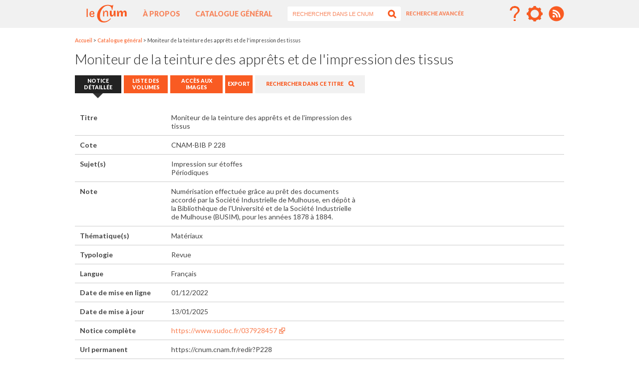

--- FILE ---
content_type: text/html; charset=iso-8859-1
request_url: https://cnum.cnam.fr/pgi/redir.php?ident=P228
body_size: 9423
content:
<!DOCTYPE html PUBLIC "-//W3C//DTD XHTML 1.0 Transitional//EN"
    "http://www.w3.org/TR/xhtml1/DTD/xhtml1-transitional.dtd">
	
	<!-- <!DOCTYPE html PUBLIC "-//W3C//DTD XHTML 1.0 Frameset//EN" "http://www.w3.org/TR/xhtml1/DTD/xhtml1-frameset.dtd"> -->

<!-- <!DOCTYPE html PUBLIC "-//W3C//DTD HTML 4.01 Transitional//EN"> -->

<html xmlns="http://www.w3.org/1999/xhtml" xml:lang="fr" lang="fr">

  <head profile="http://dublincore.org/documents/2008/08/04/dc-html/">
  
      <title>P228 - Moniteur de la teinture des appr&ecirc;ts et de l'impression des tissus - Cnum</title>

   <meta http-equiv="Content-Type" content="text/html; charset=iso-8859-1" />
        
   <meta name="author" content="Conservatoire num&eacute;rique, CNAM, France" />
   <meta name="description" content="auteur multiple - Moniteur de la teinture des appr&ecirc;ts et de l'impression des tissus" />
   <meta name="keywords" content="auteur multiple, Moniteur de la teinture des appr&ecirc;ts et de l'impression des tissus, texte, int&eacute;gral, oeuvre, &eacute;crit, writings, etext, fulltext, ebook, auteur, etexts, textes, livres, books, cnumrobots" />
   <meta name="ROBOTS" content="INDEX, FOLLOW" /> 
 
<!-- M&eacute;tadonn&eacute;es Dublin Core servant pour l'extraction bibliographique (Zot&eacute;ro) -->
 
<meta name="DCTERMS.title" content="CNUM - P228 : Moniteur de la teinture des appr&ecirc;ts et de l'impression des tissus" />


<meta name="DCTERMS.language" content="fre" />
<meta name="DCTERMS.creator" content="auteur multiple" />
<!-- on devrait mettre le champ collation (CO) () dans un autre mais il en n'existe pas pour cela -->
<meta name="DCTERMS.description" content="" />
<meta name="DCTERMS.identifier" content="../pgi/redir.php?ident=P228" />
<meta name="DCTERMS.date" content="1872-1914" />
<meta name="DCTERMS.publisher" content="" />
<meta name="DCTERMS.rights" content="" />
<!-- <meta name="DC.type" content="PERIO - Periodique"/> -->
<meta name="DCTERMS.type" content="PERIO" /> <!-- a changer par la ligne ci-dessus selon le cas, sinon mettre le terme "livre" -->

<!-- il semble que l'on peut utiliser plusieurs DC.subject -->
<meta name="DCTERMS.subject" content="Impression sur &eacute;toffes # P&eacute;riodiques" />
<meta name="DCTERMS.subject" content="Cnum" />
<meta name="DCTERMS.subject" content="bibliothèque num&eacute;rique" />

<meta name="DCTERMS.source" content="CNAM-BIB P 228" />

 <!-- fin M&eacute;tadonn&eacute;es Dublin Core -->
 
 <link rel="schema.DCTERMS" href="http://purl.org/dc/terms/" />
 
 <link href="../css/vignettes.css" type="text/css" rel="stylesheet" media="screen" />
 
 
<!--[if lt IE 7]>
	<link href="../css/frameIE.css" rel="stylesheet" type="text/css" media="screen"/>
<![endif]-->
 
    <link href="../css/styles.css" type="text/css" rel="stylesheet" media="screen" />
	<link href="../images/favicon.ico" type="image/x-icon" rel="shortcut icon" />
<script language="javascript" src="../javascript/jquery-1.10.2.min.js" type="text/javascript"></script> 
<script language="JavaScript1.2" src="../javascript/nav.js" type="text/javascript"></script>
<script language="JavaScript1.2" src="../javascript/vignettes.js" type="text/javascript"></script>
<script language="JavaScript1.2" src="../javascript/toogle.js" type="text/javascript"></script>
</head>
 
   <body>

<!-- bloc fixe -->
  <div id="topbar">
    <div id="nav">
	
<div id="nav-content">
	<div id="logo">
		<a href="../"><img src="../images/cnum-logo-small.png" alt="Cnum - Conservatoire num&eacute;rique des Arts et M&eacute;tiers - retour page d'accueil" title="Page d&rsquo;accueil" /></a>
	</div>

	<ul id="navigation">
		<li>
			<a href="../RUB/Apropos.php" title="&Agrave; propos">&Agrave; propos</a>
		</li>
		<li>
			<a href="../thematiques/fr/catalogue_general/cata_auteurs.php" title="Catalogue g&eacute;n&eacute;ral">Catalogue g&eacute;n&eacute;ral</a>
		</li>
	</ul>
	<div id="search-box">
            <form action="../recherche_avancee/reception_post_barre_recherche_haut.php" method="post" accept-charset="utf-8" enctype="multipart/form-data">			
              <input name="tout" class="ftext" value="RECHERCHER DANS LE CNUM" size="30" onfocus="if(this.value=='RECHERCHER DANS LE CNUM'){this.value='';}" onblur="if(this.value==''){this.value='RECHERCHER DANS LE CNUM';}"/>
              <input type="image" src="../images/bt-submit.png" title="Valider le formulaire" />
            </form>

		<a href="../recherche_avancee/Recherche_avancee.php" title="Recherche avanc&eacute;e"><span>Recherche avanc&eacute;e</span></a>
	</div>
	<ul class="tools">
		<!-- <li>
			<a href="#"><img src="../images/bt-facebook.png" alt="Le Cnum sur Facebook" /></a>
		</li>
		<li>
			<a href="#"><img src="../images/bt-more.png" alt="" /></a>
		</li>
		-->
        <li><a href="../recherche_avancee/Aide.php" title="Aide &agrave; la recherche"><img src="../images/picto_aide.png" alt="Aide" /></a>&nbsp;&nbsp;</li>
		<li><a href="../RUB/outils_de_decouverte.php" title="Outils de d&eacute;couverte"><img src="../images/outils_de_decouverte/roue_dentee.png" alt="roue dentee" /></a>&nbsp;&nbsp;</li>
		<li>
			<a href="../rss/dernieres_mises_en_ligne.xml" title="Fils RSS des derniers titres mis en ligne"><img src="../images/bt-rss.png" alt="Fils RSS des actualit&eacute;s de la biblioth&egrave;que num&eacute;rique" /></a>
		</li>
	</ul>

</div>
<!-- fin div nav-content -->
<div id="breadcrumb"><ul><li><a href="..">Accueil</a></li><li>&nbsp;>&nbsp;<a href="../thematiques/fr/catalogue_general/cata_auteurs.php">Catalogue g&eacute;n&eacute;ral</a></li><li>&nbsp;>&nbsp;Moniteur de la teinture des apprêts et de l'impression des tissus</li></ul></div></div></div><div id="main-content"><h1>Moniteur de la teinture des apprêts et de l'impression des tissus</h1>
  <div id="column_up2_mono">
    <ul class="simple notice">
	<li class="notice act"><span>NOTICE D&Eacute;TAILL&Eacute;E</span></li><li class="lst_volumes"><a href="redir.php?onglet=a&amp;ident=P228"><span>LISTE DES VOLUMES</span></a></li><li class="vignette"><a href="./redir.php?onglet=t&amp;ident=P228"><span>ACC&Egrave;S AUX IMAGES</span></a></li><li><a href="./redir.php?onglet=e&amp;ident=P228"><span>EXPORT</span></a></li><li class="search"><a href="../recherche_avancee/Recherche_avancee.php?id=(P228%20OR%20P228.1 OR P228.2 OR P228.3 OR P228.4 OR P228.5 OR P228.6 OR P228.7 OR P228.8 OR P228.9 OR P228.10 OR P228.11 OR P228.12 OR P228.13 OR P228.14 OR P228.15 OR P228.16 OR P228.17 OR P228.18 OR P228.19 OR P228.20 OR P228.21 OR P228.22 OR P228.23 OR P228.24 OR P228.25 OR P228.26 OR P228.27 OR P228.28 OR P228.29 OR P228.30 OR P228.31 OR P228.32 OR P228.33 OR P228.34 OR P228.35 OR P228.36 OR P228.37 OR P228.38 OR P228.39 OR P228.40 OR P228.41 OR P228.42 OR P228.43)"><span>RECHERCHER DANS CE TITRE</span></a></li></ul></div>

<!-- fin bloc fixe -->  
    <div id="contenu_notice">
	
<ul class="gmono list">
<li class="row"><ul><li class="label">Titre</li><li class="value">Moniteur de la teinture des appr&ecirc;ts et de l'impression des tissus</li></ul></li>
<li class="row"><ul><li class="label">Cote</li><li class="value">CNAM-BIB P 228</li></ul></li>
<li class="row"><ul><li class="label">Sujet(s)</li><li class="value">Impression sur &eacute;toffes<br />P&eacute;riodiques</li></ul></li>
<li class="row"><ul><li class="label">Note</li><li class="value">Num&eacute;risation effectu&eacute;e gr&acirc;ce au pr&ecirc;t des documents accord&eacute; par la Soci&eacute;t&eacute; Industrielle de Mulhouse, en d&eacute;p&ocirc;t &agrave; la Biblioth&egrave;que de l'Universit&eacute; et de la Soci&eacute;t&eacute; Industrielle de Mulhouse (BUSIM), pour les ann&eacute;es 1878 &agrave; 1884.</li></ul></li>
<li class="row"><ul><li class="label">Th&eacute;matique(s)</li><li class="value">Mat&eacute;riaux
<br /></li></ul></li>
<li class="row"><ul><li class="label">Typologie</li><li class="value">Revue<br /></li></ul></li>
<li class="row"><ul><li class="label">Langue</li><li class="value">Fran&ccedil;ais</li></ul></li>
<li class="row"><ul><li class="label">Date de mise en ligne</li><li class="value">01/12/2022</li></ul></li>
<li class="row"><ul><li class="label">Date de mise &agrave; jour</li><li class="value">13/01/2025</li></ul></li>
<li class="row"><ul><li class="label">Notice compl&egrave;te</li><li class="value"><a class="external" title="Notice compl&egrave;te" href="https://www.sudoc.fr/037928457" target="_blank">https://www.sudoc.fr/037928457</a></li></ul></li>
<li class="row"><ul><li class="label">Url permanent</li><li class="value">https://cnum.cnam.fr/redir?P228</li></ul></li>
</ul>
 </div>
</div> 
	<script language="javascript" type="text/javascript">
	/*<![CDATA[*/
	<!--
	(function(jQuery) {
		jQuery(function() {
			var top = jQuery('#nav').outerHeight();
			var height = jQuery('#column_up2_mono').outerHeight();

			function scrollTo(ancre) {
				var scrollTop = jQuery(this).scrollTop();
				if(top - scrollTop < top) {
					jQuery('#column_up2_mono').css({
						position : 'fixed',
						top : top
					});
					jQuery('h1').css('visibility', 'hidden');
				}
				else {
					jQuery('#column_up2_mono').css('position', 'relative').css('top', 0);
					jQuery('h1').css('visibility', 'visible');
				}
			}

			jQuery(window).scroll(function() {
				scrollTo();
			});

			scrollTo();
		});
	})(jQuery);
	// document.getElementById("contenu").focus()
	//-->
	/*]]>*/	
	</script>
  </body>
</html>


--- FILE ---
content_type: text/css
request_url: https://cnum.cnam.fr/css/vignettes.css
body_size: 1132
content:
/*
a:link {
	text-decoration: none;
}
a:visited {
	text-decoration: none;
}
a:hover {
	text-decoration: none;
}
a:active {
	text-decoration: none;
}
body {
	margin-left: 1px;
	margin-top: 1px;
}
.Style2 {
	font-size: x-small;
	font-family: Verdana, Arial, Helvetica, sans-serif;
}
*/

object {
  width:100%;
  height:100%;
}


.vignettes  {
    /* <table width="100%" border="0" cellpadding="1" cellspacing="0" bgcolor="#999999"> */
	
	background-color: #FFFFFF; /* #40A497; */
	border: #FFFFFF 10px solid;
    border-collapse: collapse;
    border-spacing: 0px;
    empty-cells: hide;
	padding:1px;
	 
}

.petites_vignettes  {
    /* <table width="100%" border="0" cellpadding="1" cellspacing="0" bgcolor="#999999"> */
	float: left;
	background-color: #FFFFFF; /* #40A497; */
	margin-left: 0px;
	border: 1px solid #808080;		/* #d3341e #f95b22 #808080 : gris 128 */
		 
}


.coloree_bas_vignette  { /* Colorise la bordure infÃ©rieur de la vignette si elle contient une lÃ©gende */
            border-bottom: 1px double #f95b22;                        /* #d3341e #f95b22 #808080 : gris 128 */
/* double ridge dotted */
           
}


--- FILE ---
content_type: text/css
request_url: https://cnum.cnam.fr/css/styles.css
body_size: 40101
content:
/**
 * Font
 */

/* @import url(http://fonts.googleapis.com/css?family=Lato:300,400,700,900,400italic); */

@import url(https://fonts.googleapis.com/css?family=Lato:300,400,700,900,400italic);



/* http://meyerweb.com/eric/tools/css/reset/ 
   v2.0 | 20110126
   License: none (public domain)
*/

html, body, div, span, applet, object, iframe,
h1, h2, h3, h4, h5, h6, p, blockquote, pre,
a, abbr, acronym, address, big, cite, code,
del, dfn, em, sup, img, ins, kbd, q, s, samp,
small, strike, strong, sub, tt, var,
b, u, center,
dl, dt, dd, ol, ul, li,
fieldset, form, label, legend, 
caption, tbody, tfoot, thead,
article, aside, canvas, details, embed, 
figure, figcaption, footer, header, hgroup, 
menu, nav, output, ruby, section, summary,
time, mark, audio, video {
	margin: 0;
	padding: 0;
	border: 0;
	font-size: 100%;
	font: inherit;
	vertical-align: baseline;
}

/* 2015.10.07 : j'ai supprimé i, */

/* HTML5 display-role reset for older browsers */
article, aside, details, figcaption, figure, 
footer, header, hgroup, menu, nav, section {
	display: block;
}
body {
	line-height: 1;
}
ol, ul {
	list-style: none;
}
blockquote, q {
	quotes: none;
}
blockquote:before, blockquote:after,
q:before, q:after {
	content: '';
	content: none;
}
table {
	border-collapse: collapse;
	border-spacing: 0;
}

/**
 * Global
 */
html{font-size:100%;position:relative;min-height:101%}
body{font-family:Lato,sans-serif;font-size:0.875em;color:#444444;line-height:17px;min-height:101%}
h1{font-size:2em;font-weight:300;line-height:26px;padding-bottom:20px;color:#222}
h2{font-size:1.286em;font-weight:900;line-height:23px;color:#222}
a{text-decoration:none;color:#fa7c4e;outline:none}
a:hover{text-decoration:underline}
.clear { clear:both;font-size:0;line-height:0;}

/**
 * Topbar
 */
#topbar{z-index:1000;position:fixed;width:100%;}
#topbar-content{width:980px;margin:0 auto;}
#topbar-image{background:url(../images/image-header.png) no-repeat top right;height:190px;min-width:980px;}
#logo{position:relative;float:left;margin-right:30px;margin-left:22px}
.conservatoire{position:absolute;left:100px;top:80px}
.conservatoire a{text-decoration:none;color:#f95b22;font-size:1.071em}

/**
 * Navigation
 */
#nav{overflow:hidden;background-color:#f1f1f1;}
#nav-content{width:980px;margin:0 auto;height:55px;}
.feuilleteur #nav-content{width:100%;}
#nav-content ul{margin:0;padding:0;float:left;}
#nav-content li{list-style:none;margin:0;padding:0;font-weight:900;text-transform:uppercase;float:left;padding-right:30px}
#nav-content a{text-decoration:none;color:#F7855C;}
#navigation a{line-height:55px;height:55px;display:block;}
#search-box{font-size:75%;padding-right:0;float:left;text-transform:uppercase}
#search-box form{float:left;padding-top:13px}
#search-box input{vertical-align:middle;padding:0;margin:0;float:left;text-transform:uppercase}
#search-box .ftext{text-transform:none;font-size:100%;height:29px;border:0;color:#F7855C;width:180px;padding-left:10px;-moz-border-top-left-radius: 2px;-webkit-border-top-left-radius: 2px;border-top-left-radius: 2px;-moz-border-bottom-left-radius: 2px;-webkit-border-bottom-left-radius: 2px;border-bottom-left-radius: 2px;}
#search-box a{display:block;text-transform:uppercase;font-weight:900;float:left;line-height:55px;padding-left:10px}
#nav-content .tools{float:right;padding-top:12px}
.feuilleteur #nav-content .tools{margin-right:22px}
#nav-content .tools li{padding:0 0 0 5px}
#nav-content .tools a{line-height:normal}
#breadcrumb{width:100%;font-size:0.75em;padding:0;overflow:hidden;background-color:white;line-height:50px;height:50px;}
#breadcrumb ul{width:980px;margin:0 auto;}
.feuilleteur #breadcrumb ul{width:100%;padding-left:22px}
#breadcrumb li{float:left;}
#breadcrumb li a {font-weight:700}

/**
 * Main
 */
#main{width:980px;margin:0 auto;clear:both}

/**
 * Footer     
 */
#footer{background-color:#f1f1f1;overflow:hidden;font-size:0.857em;padding:20px 0 30px 0;clear:both}
#footer-content{width:980px;margin:0 auto}
#footer li{float:left;display:inline;width:676px;padding-top:20px}
#footer li:first-child,
#footer li:last-child{width:152px;padding-top:0}
#footer dl{width:143px;float:left;padding:15px 20px 0 0}
#footer a{color:#f95b22;font-weight:bold;text-decoration:none}
#footer a:hover{text-decoration:underline}

/**
 * Baseline
 */
#baseline{background-color:#e8e8e8;font-size:0.857em;height:45px;line-height:45px}
#baseline-content{width:980px;margin:0 auto}
#baseline li{display:inline;padding-right:15px}
#baseline a{color:#f95b22;text-decoration:none;}
#baseline a:hover{text-decoration:underline;}
#baseline .copyright{float:right}

/**
 * Homepage    
 */
.home #topbar{background:transparent url(../images/background-header.png) repeat-x top left;height:190px;position:static}
.home #topbar h1{font-size:1em;font-weight:bold;text-transform:none;padding-bottom:0}
.home #topbar-content{padding-top:0}
.home #nav{position:static}

.home #main{padding-top:50px}

.home #column_left{width:636px;float:left}
.home #column_left h1{clear:both}
.home #column_left ul{padding-bottom:40px;overflow:hidden}
.home #column_left li{width:204px;height:204px;margin:0 8px 8px 0;float:left;position:relative;}
.home #column_left li a{color:white;text-decoration:none;}
.home #column_left li h2{position:absolute;bottom:30px;left:20px}
.home #column_left li h2 span{font-size:0.632em;color:#f7855c;font-weight:normal;display:block;padding-top:10px}

.home #column_right{width:312px;float:right;}
.home #column_right h2{text-transform:uppercase;font-size:1em;padding-bottom:15px;line-height:normal;}
.home #column_right .more{padding-top:20px;font-weight:700}
.home #column_right img{margin-bottom:10px}
 
.home .news{color:white;background-color:#f95b22;padding:25px 16px 20px 16px;margin-bottom:40px;font-size:0.786em;}
.home .news a{color:white;}
/* rajout cnum */
.home .news li{width:50%;float:left;display:table-cell}
*+html .home .news li{display:inline;zoom:1}

table,th,td
{
border:1px solid black;
}

a.external { padding-right: 16px; background: url(../images/external_link_12.png) no-repeat right; }

/* rajout 2016.12.01 */

#pagin {
	margin: 15px auto;
	padding: 0;
	list-style: none;
	width: 2180px;
}

#pagin li {
	float: left;
	margin-right: 10px;
}

#pagin li a {
	display: block;
	text-decoration: none;
	color: #717171;
	font: bold 11px Arial, sans-serif;
	text-shadow: 0px 1px white;
	padding: 7px 8px;

	-webkit-border-radius: 3px;
	-moz-border-radius: 3px;
	border-radius: 3px;

	-webkit-box-shadow: 0px 1px 3px 0px rgba(0,0,0,0.35);
	-moz-box-shadow: 0px 1px 3px 0px rgba(0,0,0,0.35);
	box-shadow: 0px 1px 3px 0px rgba(0,0,0,0.35);
	background: #f9f9f9;

	background: -webkit-linear-gradient(top, #f9f9f9 0%, #e8e8e8 100%);
	background: -moz-linear-gradient(top, #f9f9f9 0%, #e8e8e8 100%);
	background: -o-linear-gradient(top, #f9f9f9 0%, #e8e8e8 100%);
	background: -ms-linear-gradient(top, #f9f9f9 0%, #e8e8e8 100%);
	background: linear-gradient(top, #f9f9f9 0%, #e8e8e8 100%);
	filter: progid:DXImageTransform.Microsoft.gradient( startColorstr='#f9f9f9', endColorstr='#e8e8e8',GradientType=0 );
}

#pagin li a.current {
	color: white;
	text-shadow: 0px 1px #3f789f;

	-webkit-box-shadow: 0px 1px 2px 0px rgba(0,0,0,0.8);
	-moz-box-shadow: 0px 1px 2px 0px rgba(0,0,0,0.8);
	box-shadow: 0px 1px 2px 0px rgba(0,0,0,0.8);
	background: #f95b22;

	background: -webkit-linear-gradient(top, #f95b22 0%, #fa7c4e 100%);
	background: -moz-linear-gradient(top, #f95b22 0%, #fa7c4e 100%);
	background: -o-linear-gradient(top, #f95b22 0%, #fa7c4e 100%);
	background: -ms-linear-gradient(top, #f95b22 0%, #fa7c4e 100%);
	background: linear-gradient(top, #f95b22 0%, #fa7c4e 100%);
	filter: progid:DXImageTransform.Microsoft.gradient( startColorstr='#f95b22', endColorstr='#fa7c4e',GradientType=0 );
}

#pagin li a:hover {
	-webkit-box-shadow: 0px 1px 3px 0px rgba(0,0,0,0.55);
	-moz-box-shadow: 0px 1px 3px 0px rgba(0,0,0,0.55);
	box-shadow: 0px 1px 3px 0px rgba(0,0,0,0.55);
	background: #fff;

	background: -webkit-linear-gradient(top, #fff 0%, #e8e8e8 100%);
	background: -moz-linear-gradient(top, #fff 0%, #e8e8e8 100%);
	background: -o-linear-gradient(top, #fff 0%, #e8e8e8 100%);
	background: -ms-linear-gradient(top, #fff 0%, #e8e8e8 100%);
	background: linear-gradient(top, #fff 0%, #e8e8e8 100%);
	filter: progid:DXImageTransform.Microsoft.gradient( startColorstr='#fff', endColorstr='#e8e8e8',GradientType=0 );
}

#pagin li a:active,#pagin li a.current:active {
	-webkit-box-shadow: inset 0px 1px 3px 0px rgba(0,0,0,0.5), 0px 1px 1px 0px rgba(255,255,255,1) !important;
	-moz-box-shadow: inset 0px 1px 3px 0px rgba(0,0,0,0.5), 0px 1px 1px 0px rgba(255,255,255,1) !important;
	box-shadow: inset 0px 1px 3px 0px rgba(0,0,0,0.5), 0px 1px 1px 0px rgba(255,255,255,1) !important;
}

#pagin li a.current:hover {
	-webkit-box-shadow: 0px 1px 2px 0px rgba(0,0,0,0.9);
	-moz-box-shadow: 0px 1px 2px 0px rgba(0,0,0,0.9);
	box-shadow: 0px 1px 2px 0px rgba(0,0,0,0.9);
	background: #f95b22;

	background: -webkit-linear-gradient(top, #f95b22 0%, #f95b22 100%);
	background: -moz-linear-gradient(top, #f95b22 0%, #f95b22 100%);
	background: -o-linear-gradient(top, #f95b22 0%, #f95b22 100%);
	background: -ms-linear-gradient(top, #f95b22 0%, #f95b22 100%);
	background: linear-gradient(top, #f95b22 0%, #f95b22 100%);
	filter: progid:DXImageTransform.Microsoft.gradient( startColorstr='#f95b22', endColorstr='#f95b22',GradientType=0 );
}


/* fin rajout 2016.12.01 */


/* rajout cnum */

.home .expos{color:white;background-color:#fa7c4e;padding:25px 16px 1px 16px;margin-bottom:40px;font-size:0.786em;}
.home .expos a{color:white;}
.home .expos li{width:50%;float:left;display:table-cell}
*+html .home .expos li{display:inline;zoom:1}

.theme-1{background-image:url(../images/theme-1.jpg)}
.theme-2{background-image:url(../images/theme-2.jpg)}
.theme-3{background-image:url(../images/theme-3.jpg)}
.theme-4{background-image:url(../images/theme-4.jpg)}
.theme-5{background-image:url(../images/theme-5.jpg)}
.theme-6{background-image:url(../images/theme-6.jpg)}
.theme-7{background-image:url(../images/theme-7.jpg)}
.theme-8{background-image:url(../images/theme-8.jpg)}
.theme-9{background-image:url(../images/theme-9.jpg)}
.theme-10{background-image:url(../images/theme-10.jpg)}
.theme-11{background-image:url(../images/theme-11.jpg)}
.theme-12{background-image:url(../images/theme-12.jpg)}

/* la zone de lien. rajout cnum. A reprendre */

/* sert dans les pages crédits et mentions légales */
.italique {font-style:italic}
.gras {font-weight:bold}

.texte_sous_droit {
color:#fa7c4e;
}

hr.hr_resultat_ocr {
border: 1px solid rgb(250, 124, 78);
width:100%;
}

hr.hr_feuilleteur {
/* border: 1px solid rgb(250, 124, 78); */
/* border: 1px solid black; width:99%; */
height:1px;border-width:0px;color:gray;background-color:gray;
}



/*  */
.a_supprimer {  /* sert à l'affichage du message de la page d'accueil */
/*color:#FF0000;*/
font-size:130%; /* large */
font-weight:bold;
}
/*  */

.image_bordure_aide {
 border-width:1px;
 border-style:solid;
 border-color:black;
}

/*  */

/* vignettes page accueil */
/*
.theme-1 a, .theme-2 a, .theme-3 a, .theme-4 a, .theme-5 a, .theme-6 a, .theme-7 a, .theme-8 a, .theme-9 a, .typologie-1 a, .typologie-2 a, .typologie-3 a {    
width : 200px;
height: 200px;
padding-top: 100px;
margin-top: 200px; 
}
*/

/*  */

/* rajout cnum */

/*  */

.typologie-1{background-image:url(../images/typologie-1.jpg)}
.typologie-2{background-image:url(../images/typologie-2.jpg)}
.typologie-3{background-image:url(../images/typologie-3.jpg)}

/**
 * Catalogue    
 */
#main-content{padding-top:105px;width:980px;margin:0 auto;position:relative;z-index:500;padding-bottom:30px}
#contenu_catalogue{clear:both;position:relative;z-index:300;padding-top:20px}

/* ABCDAIRE */
#catalog-navigation{background-color:white;width:100%;clear:both;position:relative;z-index:400}
.abcdaire{padding-bottom:15px;overflow:hidden;font-size:0.8125em;font-weight:900;float:left;margin-right:50px;color:#bbb}
.abcdaire li{float:left;padding-right:10px}
.abcdaire a {color:#f95b22}
.abcdaire a:hover{color:#222;text-decoration:none;}

/* rajout cnum */
/* lettre1_mots */
.lettre1_mots{padding-bottom:15px;overflow:hidden;font-size:0.8125em;font-weight:900;float:left;margin-right:50px;color:#bbb}
.lettre1_mots li{float:left;padding-right:10px}
.lettre1_mots a {color:#f95b22}
/* .lettre1_mots a:visited {color:#000;text-decoration:underline;} */
.lettre1_mots a:hover{color:#222;text-decoration:none;}

/* lettre2_mots */
.lettre2_mots{padding-bottom:15px;overflow:hidden;font-size:0.8125em;font-weight:900;float:left;margin-right:50px;color:#bbb}
.lettre2_mots li{float:left;padding-right:10px}
.lettre2_mots a {color:#f95b22}
.lettre2_mots a:hover{color:#222;text-decoration:none;}

.lettre_lien_ancre_mis_en_valeur a:visited{color:#000;}

/* fin rajout cnum */


/* TRI - MENU */
#column_up2_mono {display:table;border-collapse:collapse;clear:both;z-index:600}
.simple{font-size:0.75em;font-weight:900;display:table-row;line-height:1.33em}
.simple li{color:white;display:table-cell;text-align:center;vertical-align:middle;border:5px solid #fff;border-top:none;border-bottom:none;background:#f95b22 url(../images/no-fl-tri.png) repeat-x bottom left;padding-bottom:10px}
*+html .simple li{display:inline;zoom:1}
.simple a{display:block;padding:10px 5px;color:white;}
.simple.notice a{padding:5px}
.simple a:hover{text-decoration:none;color:black;}
.simple .act{color:white;background:#222 url(../images/fl-tri2.png) no-repeat bottom center}
.simple .act span{padding:10px 5px;color:white;display:block;}
.simple.notice .act span{padding:5px}
.simple .auteur{width:168px;border-left:none;}
.simple .titre{width:318px}
.simple .date{width:76px}
.simple .location{width:148px}
.simple .editor{width:150px;border-right:none}

ul.notice .notice{width:93px;border-left:none}
ul.notice .lst_volumes{width:88px}
ul.notice .table_abbr{width:160px}
ul.notice .table_full{width:160px}
ul.notice .table_illust{width:125px}
ul.notice .txt_ocr{width:70px}
ul.notice .vignette{width:105px}
ul.notice .exports{width:86px}
ul.notice .search{width:220px;border-right:none;background:#f1f1f1 url(../images/no-fl-tri.png) repeat-x bottom left;}
.simple .search a{color:#f95b22;}
.simple .search a span{padding-right:22px;background:transparent url(../images/loupe-onglet.png) no-repeat center right}

/* LISTE */
#contenu_notice{padding-top:20px;overflow:hidden}
#contenu_notice h2{margin-bottom:10px}
.image_thematique{width:204px;float:left;margin:15px 25px 35px 0}
.texte_thematique{margin:15px 0 35px 0}
/*.list{font-size:90%;}*/
.revue{background:url(../images/picto-revue2.png) no-repeat left center;display:block;padding-left:35px!important}
.row .revue{width:123px!important}
li.anchor{display:block;padding-top:105px;margin-bottom:-105px;position:relative;top:-105px;}
.row{overflow:hidden;border-bottom:1px solid #ccc;clear:both;}
.row ul{position:relative;z-index:30}
.row li{float:left;padding:10px;margin-right:5px;}
.row li.label{width:158px;font-weight:700} /* avant width:195px */
.row li.value{width:369px} /* avant l'image dans la notice width:735px */
.row .auteur{width:148px;font-weight:700}
.row .titre{width:298px}
.row .titre a{color:#444}
.row .titre a:hover{text-decoration:none}
.row .date{width:56px;/*padding:10px 0*/}
.row .location{width:128px}
.row .editor{width:130px}
.row .thumbnail{padding:0;width:76px;margin-right:0}

#contenu_catalogue .row ul {overflow:hidden}
#contenu_catalogue .row ul:hover{background-color:#f1f1f1;color:#f95b22}
#contenu_catalogue .row ul:hover a {color:#f95b22}

ul.table-mat{border-left:6px solid #ccc;padding-left:1px; margin-bottom:10px}
ul.table-mat a,
ul.spl-list a{color:#444}
ul.table-mat li {padding-top:5px;padding-bottom:5px}
ul.table-mat a:hover,
ul.spl-list a:hover{text-decoration:none;color:#f95b22}
ul.table-mat li ul {border-left:6px solid #fdbfa9;padding-left:1px;}
ul.table-mat li ul li ul {border-left:6px solid #fed9cc;padding-left:1px;}
ul.table-mat li ul li ul li ul {border-left:6px solid #fbe9e2;padding-left:1px;}
ul.table-mat .row-label{padding-left:32px;display:block}
ul.table-mat .label-niv1{font-weight:300;font-size:1.25em;color:#222}
ul.table-mat li ul .row-label{padding-left:35px}
ul.table-mat li ul li ul .row-label{padding-left:35px}
ul.table-mat .row-label.with-list{font-weight:900}

ul.spl-list li{padding-bottom:8px}
ul.spl-list .file-infos{width:105px;display:inline-block;font-size:0.75em;}
*+html ul.spl-list .file-infos{display:inline;zoom:1}
ul.spl-list .file-size{padding-left:10px}
ul.spl-list .file-ext {background-color:#E30000;color:#fff;font-weight:700;padding:2px}

/* RECHERCHE */
.search-title {position:relative; border-bottom:1px solid #ccc}
.search-title span{position:absolute;top:5px;right:15px;padding-left:24px;background:transparent url(../images/picto_aide.png) no-repeat center left;font-weight:900;font-size:0.8571em;line-height:18px}
.recherche-content {overflow:hidden;/*padding-top:10px*/}
.recherche-bloc {float:left;width:664px;padding-top:10px;padding-right:70px}
.recherche-bloc select {font-size:0.857em;color:#444444;font-family:Lato,sans-serif;}
.recherche-bloc  .bloc-recherche-mots{position:relative;}
.recherche-bloc  .ligne-mot{padding-bottom:10px;}
.recherche-bloc  .first{padding-left:70px;position:relative}
.recherche-bloc  img {display:block}
.recherche-bloc  a {display:block;position:absolute;bottom:10px;right:-28px;}
.recherche-bloc .ligne-mot select{float:left}
.recherche-bloc .ligne-mot .ftext{float:right;margin-right:0}
.recherche-bloc  .first .ftext{float:none;position:absolute;bottom:12px;right:0}
.recherche-bloc  .first select{float:none;}
.recherche-bloc .op-logique{width:55px;margin-right:15px}
.recherche-bloc .ftext{width:280px;color:#444;padding:2px 5px;margin:0 10px;}
.recherche-bloc .op-tri{width:285px}
.recherche-bloc label{font-size:0.9285em}

.recherche-facets{float:left;width:196px;background-color:#f1f1f1;padding:6px 25px;font-size:0.8571em;}
.recherche-facets a {color:#444}
.recherche-facets a:hover{text-decoration:none;color:#f95b22}
.recherche-facets h2{font-weight:300;color:#222;font-size:1.3571em}
.recherche-facets .bloc-filtre{margin-top:20px}
.recherche-facets h3{font-weight:900}
.recherche-facets input{display:block;width:15px;float:left;margin:0;}
.recherche-facets label{display:block;width:170px;padding-left:5px;float:left}
.recherche-facets .bloc-filtre div {overflow:hidden;margin-top:5px}
.recherche-facets .bloc-filtre li span {font-weight:900;color:#f95b22}
.recherche-facets .rappel-filtres li{font-weight:900;}
.recherche-facets .rappel-filtres li img{padding-right:5px}

.recherche-bloc  .bloc-recherche-date .ligne{margin-bottom:15px;overflow:hidden;text-align:right}
.recherche-bloc  .bloc-recherche-date .radio-label{float:left;background-color:#eee;margin-right:8px;padding:2px 15px 2px 5px;border-radius:15px;-moz-border-radius:15px;-webkit-border-radius:15px;}
.recherche-bloc  .bloc-recherche-date .champs-date{float:left;margin-left:62px;}
*+html .recherche-bloc  .bloc-recherche-date .champs-date {display:inline;zoom:1}
.recherche-bloc  .bloc-recherche-date .ftext{width:40px;margin:0}
.recherche-bloc  .bloc-recherche-date span{padding:0 10px}
.recherche-bloc  .bloc-recherche-date{margin-top:25px}

.bloc_lancer_recherche {text-align:right;margin-top:35px}
.recherche-content .sbmt_lancer{border:none;background-color:#f1f1f1;color:#f95b22;font-weight:900;font-size:0.8571em;padding:10px 20px;cursor:pointer;overflow:visible}
.recherche-content .reset_btn{border:none;font-weight:900;font-size:0.8571em;padding-left:17px;background:transparent url(../images/search_picto_x.png) no-repeat center left;cursor:pointer;margin-right:7px;overflow:visible;padding-top:10px;padding-bottom:10px}

/* rajout cnum */

.bloc_aide {float:left;margin-top:50px;position:absolute;width:80px;font-size:1.2em;}


.cocher_decocher_tout {border:none}

/* fin rajout cnum */

.recherche-bloc-resultats{float:left;padding-top:15px;padding-right:28px;width:706px}
.recherche-bloc-resultats h3{font-weight:300;font-size:1.4285em;padding-bottom:20px}
.recherche-content .modifier-recherche{padding-right:22px;background:transparent url(../images/loupe-onglet.png) no-repeat center right;font-weight:900;font-size:0.7857em}
.recherche-content .rappel-recherche em{font-weight:900}
.recherche-content .nombre-resultats{font-size:1.07em;padding-bottom:5px}
.recherche-content .rappel-mots{font-size:0.8571em;float:left;width:505px}
.recherche-content .rappel-mots-content{overflow:hidden}
.recherche-content .rappel-mots-content .modifier-recherche{float:right}
.recherche-content .bas-liste-resultats{text-align:right;margin-top:15px}
.recherche-content .onglets-display{margin:14px 0 28px;background-color:#f1f1f1;height:26px;text-align:right}
.recherche-content .onglets-display ul{display:inline-block;overflow:hidden;text-align:left}
*+html .recherche-content .onglets-display ul{display:inline;zoom:1}
.recherche-content .onglets-display li{display:block;float:left;width:26px;height:26px;margin-left:1px;cursor:pointer}
.recherche-content .onglets-display li span{display:inline-block;text-indent:-9999px}


/* .recherche-content #mode-abr{background:transparent url(../images/pictos_display3.png) no-repeat 0 -26px;} */
.recherche-content #mode-lst{background:transparent url(../images/pictos_display.png) no-repeat -26px -26px;}
/* rajout cnum le 2016.04.21 */
.recherche-content #mode_txt_presentation{display:block;float:left;width:248px;}
/* fin rajout */
.recherche-content #mode-lst-vign{background:transparent url(../images/pictos_display.png) no-repeat -52px -26px;}
.recherche-content #mode-mosaique{background:transparent url(../images/pictos_display.png) no-repeat -78px -26px;}
.recherche-content #mode-abr.active{background:transparent url(../images/pictos_display3.png) no-repeat 0 0;}
.recherche-content #mode-lst.active{background:transparent url(../images/pictos_display.png) no-repeat -26px 0;}
.recherche-content #mode-lst-vign.active{background:transparent url(../images/pictos_display.png) no-repeat -52px 0;}
.recherche-content #mode-mosaique.active{background:transparent url(../images/pictos_display.png) no-repeat -78px 0;}
.recherche-content .bloc-resultats em {font-weight:900} /* ;background-color:#fff7c5 */
.recherche-content .bloc-resultats a{color:#444}
.recherche-content .bloc-resultats a:hover{color:#f95b22;text-decoration:none}
.recherche-content .bloc-resultats li{overflow:hidden}

/* rajout cnum */
/* #resultats-mode-lst li {padding-bottom:15px} */
#resultats-mode-lst ul .lst_AC_TC {padding-top:30px;padding-bottom:1px}
#resultats-mode-lst ul .lst_AC_TC a{color:#f95b22;font-weight:900} /* #f95b22 #F7855C */
#resultats-mode-lst ul .lst_AC_TC a:hover{text-decoration:underline}
#resultats-mode-lst ul ul li {padding-left:0px;padding-bottom:1px;display:block} /* padding-left:20px */
#resultats-mode-lst ul ul ul li {padding-top:0px;padding-left:0px;display:block;padding-bottom:4px} /* padding-left:45px */
/* rajout cnum */

/* #resultats-mode-lst-vign ul li {padding-bottom:0px} */
#resultats-mode-lst-vign ul .lst-vign_AC_TC {padding-top:30px;padding-bottom:1px}
#resultats-mode-lst-vign ul .lst-vign_AC_TC a{color:#f95b22;font-weight:900}
#resultats-mode-lst-vign ul .lst-vign_AC_TC a:hover{text-decoration:underline}

#resultats-mode-lst-vign ul ul {padding-left:0px;display:block} /* padding-left:20px */
/* #resultats-mode-lst-vign ul ul li {padding-bottom:13px} */

#resultats-mode-lst-vign ul ul li a +a {padding-left:137px;display:block} /* rajout Cnum 2014.09.26 */
#resultats-mode-lst-vign li img{float:left;border:1px solid #808080}
#resultats-mode-lst-vign li img:hover{float:left;border:1px solid #f95b22}

#resultats-mode-mosaique .resultats-content-vignette  {padding-top:30px;padding-bottom:13px}

.recherche-content .bloc-resultats .liste-plus-moins{padding-right:10px;cursor:pointer}
.recherche-content .bloc-resultats .resultats-vignette{float:left;border:1px solid #808080} /* old : f95b22 ; new : gris 128*/
.recherche-content .bloc-resultats .resultats-vignette:hover{float:left;border:1px solid #f95b22}
.recherche-content .bloc-resultats .resultats-content-vignette{overflow:hidden;margin-bottom:15px}
.recherche-content .occurrence-label{font-weight:900}
.recherche-content .occurrence-nb{padding-right:7px;font-weight:900}
.recherche-content .resultats-niveau1{margin-bottom:15px}
.recherche-content .resultats-niveau1 li ul li {padding-left:24px}
.recherche-content .item-revue{background:url(../images/picto-revue2.png) no-repeat -10px -4px;display:block;padding-left:24px;height:28px;line-height:28px;font-weight:900;padding-right:9px;}
.recherche-content .bloc-resultats .abr-ligne{display:table;margin-bottom:10px;}
.recherche-content .bloc-resultats .abr-ligne-content{display:table-row}
.recherche-content .bloc-resultats .abr-col{display:table-cell}
*+html .recherche-content .bloc-resultats .abr-col{display:inline;zoom:1}

/* FEUILLETEUR */
/* général*/
#main-feuilleteur{width:100%;padding-top:106px}
#main-feuilleteur .fcontent{padding-top:15px;background:transparent url(../images/feuilleteur_bordure.png) repeat-x;position:relative}
#main-feuilleteur .fpage{text-align:center;overflow-x:auto;z-index:100}
.fnav-barre{background-color:#fff;}
.fnav-barre a{display:block;height:29px;text-indent:-9999px}
.fnav-barre span{display:block;height:29px;text-indent:-9999px}
.fnav-barre input[type="text"] {display:block;height:27px;color:#f95b22;text-align:center;line-height:27px;padding:0;border:1px solid #d0d0d0;border-radius:2px;-moz-border-radius:2px;-webkit-border-radius:2px;}
.fnav-page-first{width:29px;background:transparent url(../images/pictos-feuilleteur.png) no-repeat 0 0;}
.fnav-page-first.inactive{background:transparent url(../images/pictos-feuilleteur.png) no-repeat 0 -40px;}
a.fnav-page-first:hover{background:transparent url(../images/pictos-feuilleteur.png) no-repeat 0 -120px;}
.fnav-page-previous{width:29px;background:transparent url(../images/pictos-feuilleteur.png) no-repeat -36px 0;}
.fnav-page-previous.inactive{background:transparent url(../images/pictos-feuilleteur.png) no-repeat -36px -40px;}
a.fnav-page-previous:hover{background:transparent url(../images/pictos-feuilleteur.png) no-repeat -36px -120px;}
.fnav-page-last{width:29px;background:transparent url(../images/pictos-feuilleteur.png) no-repeat -110px 0;}
.fnav-page-last.inactive{background:transparent url(../images/pictos-feuilleteur.png) no-repeat -110px -40px;}
a.fnav-page-last:hover{background:transparent url(../images/pictos-feuilleteur.png) no-repeat -110px -120px;}
.fnav-page-next{width:29px;background:transparent url(../images/pictos-feuilleteur.png) no-repeat -73px 0;}
.fnav-page-next.inactive{background:transparent url(../images/pictos-feuilleteur.png) no-repeat -73px -40px;}
a.fnav-page-next:hover{background:transparent url(../images/pictos-feuilleteur.png) no-repeat -73px -120px;}
.fnav-ill-previous{width:36px;background:transparent url(../images/pictos-feuilleteur.png) no-repeat -145px 0;}
.fnav-ill-previous.inactive{background:transparent url(../images/pictos-feuilleteur.png) no-repeat -145px -40px;}
a.fnav-ill-previous:hover{background:transparent url(../images/pictos-feuilleteur.png) no-repeat -145px -120px;}
.fnav-ill-next{width:36px;background:transparent url(../images/pictos-feuilleteur.png) no-repeat -189px 0;}
.fnav-ill-next.inactive{background:transparent url(../images/pictos-feuilleteur.png) no-repeat -189px -40px;}
a.fnav-ill-next:hover{background:transparent url(../images/pictos-feuilleteur.png) no-repeat -189px -120px;}
.fnav-zoom-less{width:18px;background:transparent url(../images/pictos-feuilleteur.png) no-repeat -235px 0;}
.fnav-zoom-less.inactive{background:transparent url(../images/pictos-feuilleteur.png) no-repeat -235px -40px;}
a.fnav-zoom-less:hover{background:transparent url(../images/pictos-feuilleteur.png) no-repeat -235px -120px;}
.fnav-zoom-more{width:18px;background:transparent url(../images/pictos-feuilleteur.png) no-repeat -263px 0;}
.fnav-zoom-more.inactive{background:transparent url(../images/pictos-feuilleteur.png) no-repeat -263px -40px;}
a.fnav-zoom-more:hover{background:transparent url(../images/pictos-feuilleteur.png) no-repeat -263px -120px;}
.fnav-barre span.fnav-zoom-val{text-indent:0;width:40px;text-align:center;line-height:29px;color:#666}
.fnav-zoom-original{width:23px;background:transparent url(../images/pictos-feuilleteur.png) no-repeat -294px 0;}
.fnav-zoom-original.inactive{background:transparent url(../images/pictos-feuilleteur.png) no-repeat -294px -40px;}
a.fnav-zoom-original:hover{background:transparent url(../images/pictos-feuilleteur.png) no-repeat -294px -120px;}
.fnav-zoom-auto{width:23px;background:transparent url(../images/pictos-feuilleteur.png) no-repeat -329px 0;}
.fnav-zoom-auto.inactive{background:transparent url(../images/pictos-feuilleteur.png) no-repeat -329px -40px;}
a.fnav-zoom-auto:hover{background:transparent url(../images/pictos-feuilleteur.png) no-repeat -329px -120px;}
.fnav-rotate-left{width:15px;background:transparent url(../images/pictos-feuilleteur.png) no-repeat -367px 0;}
.fnav-rotate-left.inactive{background:transparent url(../images/pictos-feuilleteur.png) no-repeat -367px -40px;}
a.fnav-rotate-left:hover{background:transparent url(../images/pictos-feuilleteur.png) no-repeat -367px -120px;}
.fnav-rotate-right{width:15px;background:transparent url(../images/pictos-feuilleteur.png) no-repeat -391px 0;}
.fnav-rotate-right.inactive{background:transparent url(../images/pictos-feuilleteur.png) no-repeat -391px -40px;}
a.fnav-rotate-right:hover{background:transparent url(../images/pictos-feuilleteur.png) no-repeat -391px -120px;}
.fnav-double-page{width:25px;background:transparent url(../images/pictos-feuilleteur.png) no-repeat -421px 0;}
.fnav-double-page.inactive{background:transparent url(../images/pictos-feuilleteur.png) no-repeat -421px -40px;}
.fnav-double-page.active{background:transparent url(../images/pictos-feuilleteur.png) no-repeat -421px -80px;}
a.fnav-double-page:hover{background:transparent url(../images/pictos-feuilleteur.png) no-repeat -421px -120px;}
.fnav-print{width:23px;background:transparent url(../images/pictos-feuilleteur.png) no-repeat -489px 0;}
.fnav-print.inactive{background:transparent url(../images/pictos-feuilleteur.png) no-repeat -489px -40px;}
a.fnav-print:hover{background:transparent url(../images/pictos-feuilleteur.png) no-repeat -489px -120px;}
.fnav-nav-to-top{width:18px;background:transparent url(../images/pictos-feuilleteur.png) no-repeat -549px 0;}
a.fnav-nav-to-top:hover{background:transparent url(../images/pictos-feuilleteur.png) no-repeat -549px -120px;}
.fnav-nav-to-left{width:19px;background:transparent url(../images/pictos-feuilleteur.png) no-repeat -577px 0;}
a.fnav-nav-to-left:hover{background:transparent url(../images/pictos-feuilleteur.png) no-repeat -577px -120px;}
.fnav-nav-to-right{width:19px;background:transparent url(../images/pictos-feuilleteur.png) no-repeat -521px 0;}
a.fnav-nav-to-right:hover{background:transparent url(../images/pictos-feuilleteur.png) no-repeat -521px -120px;}

/* barre en haut */
.fnav-barre.nav-haut{padding:8px 22px;border-top:1px solid #ddd;overflow:hidden;width:100%;position:fixed;z-index:1000;}
.fnav-barre.nav-haut a,
.fnav-barre.nav-haut span {float:left;}
.fnav-barre.nav-haut input[type="text"]{float:left;margin:0 9px 0 0}
.fnav-barre.nav-haut .fnav-page-first,
.fnav-barre.nav-haut .fnav-page-previous,
.fnav-barre.nav-haut .fnav-page-last,
.fnav-barre.nav-haut .fnav-page-next{margin-right:9px}
.fnav-barre.nav-haut .fnav-ill-previous{margin-left:4px;margin-right:9px}
.fnav-barre.nav-haut .fnav-ill-next{margin-right:27px}
.fnav-barre.nav-haut .fnav-zoom-val{margin:0 9px}
.fnav-barre.nav-haut .fnav-zoom-more{margin-right:17px}
.fnav-barre.nav-haut .fnav-zoom-original{margin-right:12px}
.fnav-barre.nav-haut .fnav-zoom-auto{margin-right:15px}
.fnav-barre.nav-haut .fnav-rotate-left{margin-right:9px}
.fnav-barre.nav-haut .fnav-rotate-right{margin-right:15px}
.fnav-barre.nav-haut .fnav-double-page{margin-right:20px}
/* .fnav-barre.nav-haut .fnav-change-pos{position:absolute;top:5px;left:610px;} */ /*float:right*/ /* right:62px; rajout cnum 2014.07.16 : désactivation */
.fnav-barre.nav-haut .fnav-nav-to-left{margin-left:10px; margin-right:4px} /* rajout cnum 2014.07.16 : margin-left:10px; */
.fnav-barre.nav-haut .fnav-nav-to-right{margin-right:19px}
.fcontent.nav-haut{margin-top:45px}
.fcontent.nav-haut .fpage{padding-left:35px}
.fcontent.open.nav-haut .fpage{padding-left:450px}

/* barre en droite ou à gauche */
/* .fnav-barre.nav-lateral{width:57px;text-align:center;position:absolute;top:15px;z-index:500;height:100%} */
/* rajout cnum 2014.07.16 */
.fnav-barre.nav-lateral{width:57px;text-align:center;position:fixed;top:115px;z-index:500;height:100%}
/* */
.fnav-barre.nav-droite{right:0}
.fnav-barre.nav-gauche{left:0}
.fnav-barre.nav-lateral span,
.fnav-barre.nav-lateral a,
.fnav-barre.nav-lateral input[type="text"]{display:inline-block}
*+html .fnav-barre.nav-lateral span,
*+html .fnav-barre.nav-lateral a,
*+html .fnav-barre.nav-lateral input[type="text"]{display:inline;zoom:1}
.fnav-barre.nav-lateral .fnav-page-first,
.fnav-barre.nav-lateral .fnav-page-previous,
.fnav-barre.nav-lateral .fnav-page-last,
.fnav-barre.nav-lateral .fnav-page-next,
.fnav-barre.nav-lateral input[type="text"]{margin-bottom:8px}
.fnav-barre.nav-lateral .fnav-ill-previous{margin-right:7px;margin-bottom:8px}
.fnav-barre.nav-lateral .fnav-ill-next{margin-left:7px;margin-bottom:8px}
.fnav-barre.nav-lateral .fnav-zoom-less{margin:0 10px}
.fnav-barre.nav-lateral .fnav-zoom-more{margin:0 10px}
.fnav-barre.nav-lateral .fnav-zoom-original{margin:0 10px 2px}
.fnav-barre.nav-lateral .fnav-rotate-left,
.fnav-barre.nav-lateral .fnav-rotate-right{margin:0 10px}
.fnav-barre.nav-lateral .fnav-double-page{margin:0 10px 2px}
.fnav-barre.nav-lateral .fnav-print{margin:0 10px 10px} /* {margin:0 10px 80px} */
.fnav-barre.nav-lateral .fnav-nav-to-right,
.fnav-barre.nav-lateral .fnav-nav-to-left{margin:0 10px}
.fcontent.nav-droite .fnav-barre{float:right}
.fcontent.nav-droite .fpage{padding-right:57px}
.fcontent.nav-droite .fpage{padding-left:35px}
.fcontent.open.nav-droite .fpage{padding-left:450px}
.fcontent.nav-gauche .fnav-barre{float:left}
.fcontent.nav-gauche .fpage{padding-left:92px}
.fcontent.open.nav-gauche .fpage{padding-left:507px}

/* menu */
#main-feuilleteur .fmenu-wrap{position:absolute;top:0;left:0;background-color:#313131;height:100%;overflow-y:auto;z-index:500}
#main-feuilleteur .fmenu{padding:20px;}
#main-feuilleteur .fcontent.nav-gauche .fmenu-wrap{left:57px}
#main-feuilleteur .fcontent .fmenu-wrap{width:35px}
#main-feuilleteur .fcontent.open .fmenu-wrap{width:450px}
#main-feuilleteur .fmenu-close{position:absolute;right:4px;top:4px}
#content-fmenu-vign{overflow:hidden}
#content-fmenu-ill{background-color:#fff;padding:5px}
#content-fmenu-tdm{background-color:#fff;padding:5px}
#content-fmenu-vign-page-titre-chapeau{background-color:#fff;padding:5px}
#content-fmenu-txt-ocr{background-color:#fff;padding:5px}
#content-fmenu-txt-rech{background-color:#fff;padding:5px}

#fmenu-vign{width:77px;border-left:none}
#fmenu-ill{width:100px}
#fmenu-tdm{width:76px}
#fmenu-vign-page-titre-chapeau{width:77px;border-right:none}
#fmenu-txt-ocr{width:37px;border-right:none}
.fmenu-onglets-wrap{display:table;border:border-collapse;margin-bottom:10px}
.fmenu-onglets{font-size:0.75em;font-weight:900;display:table-row;line-height:1.33em}
.fmenu-onglet{color:white;display:table-cell;text-align:center;vertical-align:middle;border:4px solid #313131;border-top:none;border-bottom:none;background:#f95b22 url(../images/fmenu-no-fl.png) repeat-x bottom left;padding-bottom:9px}
.fmenu-onglet span{display:block;padding:4px;cursor:pointer}
.fmenu-onglet.active{color:#222;background:#fff url(../images/fmenu-fl.png) no-repeat bottom center}
*+html .fmenu-onglet{display:inline;zoom:1}
.fmenu-close,
.fmenu-open{cursor:pointer}

/*********/
/* A PROPOS ET AUTRE ARTICLES*/
.article{padding-top:105px;padding-bottom:30px}
.article p{padding-bottom:20px}
.article ul{padding-bottom:20px}
.article li{margin-left:20px;padding-left:18px;background:transparent url(../images/liste_puce.png) no-repeat 0 2px;padding-bottom:4px}



/* rajout jpc 2022.10.28 - insertion de la page de titre dans la notice */
.notice_gauche_page_titre{
position:absolute;
width:369px;
height:597px;
left: 2px;
 border-width:1px;
 border-style:solid;
 border-color:#CCC;
 
}

.notice_gauche_paysage_page_titre{
position:absolute;
width:369px;
height:228px;
left: 2px;
 border-width:1px;
 border-style:solid;
 border-color:#CCC;
 
}

.notice_droite{
position:relative;
margin-left:385px;
}


/* .notice_droite_paysage{
position:relative;
margin-left:440px;
} */


hr.vertical_haut { 
  border-bottom: 0px; 
border-top: 1px solid #FA7C4E;
border-left: 1px solid #FA7C4E;
border-right: 1px solid #FA7C4E;
height: 8px;
} 
hr.vertical_haut:after { 
  content: ""; 
  display: static; 
  position: relative; 
  top: -12px; 
  left: 40px; 
  padding: 0 3px; 


  font-size: 18px; 
}



hr.vertical_bas { 
	border-top: 0px;
	border-bottom: 1px solid #FA7C4E;
	border-left: 1px solid #FA7C4E;
	border-right: 1px solid #FA7C4E;
	height: 8px;
} 
hr.vertical_bas:after { 
  content: ""; 
  display: static; 
  position: relative; 
  top: -12px; 
  left: 40px; 
  padding: 0 3px; 
 
  color: #8c8b8b; 
  font-size: 18px; 
}

hr.vertical_haut_bas { 
	
	border-bottom: 0px solid #FA7C4E;
	border-left: 1px solid #FA7C4E;
	border-right: 1px solid #FA7C4E;
	height: 8px;
} 
hr.vertical_haut_bas:after { 
  content: ""; 
  display: static; 
  position: relative; 
  top: -12px; 
  left: 40px; 
  padding: 0 3px; 
 
  color: #8c8b8b; 
  font-size: 18px; 
}

/* style-seven à mettre en commentaire */
hr.style-seven {
    overflow: visible; /* For IE */
    height: 30px;
    border-style: solid;
    border-color: #FA7C4E;
    border-width: 1px 0 0 0;
    border-radius: 10px;
}
hr.style-seven:before { /* Not really supposed to work, but does */
    display: block;
    content: "";
    height: 30px;
    margin-top: -31px;
    border-style: solid;
    border-color: #FA7C4E;
    border-width: 0 0 1px 0;
    border-radius: 10px;
}


/* style18 à mettre en commentaire */
hr.style18 { 
    overflow: visible; /* For IE */
  height: 30px; 
  border-style: solid; 
  border-color: #FA7C4E; 
  border-width: 1px 0 0 0; 
  border-radius: 20px; 
} 
hr.style18:before { 
  display: block; 
  content: ""; 
  height: 30px; 
  margin-top: -31px; 
  border-style: solid; 
  border-color: #FA7C4E; 
  border-width: 0 0 1px 0; 
  border-radius: 20px; 
}


hr.sep-3 {
  border: none;
  height: 1px;
  /* background-image: linear-gradient(to right, #f0f0f0, #8f8f8f, #f0f0f0); */
  background-image: linear-gradient(to right, #f0f0f0, #FA7C4E, #f0f0f0);
}
hr.sep-3:after {
  content: ''; /* § section sign */
  display: inline-block;
  position: absolute;
  left: 50%;
  transform: translate(-50%, -50%) rotate(0deg);
  transform-origin: 50% 50%;
  padding: 1rem;
  /* background-color: white; */
  color: #FA7C4E;
}


/* fin rajout 2022.10.28 */





--- FILE ---
content_type: application/javascript
request_url: https://cnum.cnam.fr/javascript/toogle.js
body_size: 1742
content:
function toggle_div3(bouton, id) { // On déclare la fonction toggle_div qui prend en param le bouton et un id
    var div = document.getElementById(id); // On récupère le div ciblé grâce à l'id
    if(div.style.display=="none") { // Si le div est masqué...
    div.style.display = "block"; // ... on l'affiche...
    bouton.innerHTML = "- Table des matières"; // ... et on change le contenu du bouton.
    } else { // S'il est visible...
    div.style.display = "none"; // ... on le masque...
    bouton.innerHTML = "+ tdm"; // ... et on change le contenu du bouton.
    }
    }


function toggle_div3_1(bouton, id) { // On déclare la fonction toggle_div qui prend en param le bouton et un id
    var div = document.getElementById(id); // On récupère le div ciblé grâce à l'id
    if(div.style.display=="none") { // Si le div est masqué...
    div.style.display = "block"; // ... on l'affiche...
    bouton.innerHTML = "- Table des illustrations"; // ... et on change le contenu du bouton.
    } else { // S'il est visible...
    div.style.display = "none"; // ... on le masque...
    bouton.innerHTML = "+ tdp"; // ... et on change le contenu du bouton.
    }
    }
 function toggle_div3_2(bouton, id) { // On déclare la fonction toggle_div qui prend en param le bouton et un id
    var div = document.getElementById(id); // On récupère le div ciblé grâce à l'id
    if(div.style.display=="none") { // Si le div est masqué...
    div.style.display = "block"; // ... on l'affiche...
    bouton.innerHTML = "- Vignettes"; // ... et on change le contenu du bouton.
    } else { // S'il est visible...
    div.style.display = "none"; // ... on le masque...
    bouton.innerHTML = "+ vign"; // ... et on change le contenu du bouton.
    }
    }
	

--- FILE ---
content_type: application/javascript
request_url: https://cnum.cnam.fr/javascript/nav.js
body_size: 446
content:
function navHaut(){ setTimeout("divHaut()",200); }function divHaut(){var decale = document.body.scrollTop;  if (decale>100) {  document.getElementById("ici").style.top = decale+20;   document.getElementById("ici").style.visibility = "visible";   setTimeout("divHaut()",500);  } else{  document.getElementById("ici").style.visibility = "hidden";  }}function divStop(){ document.getElementById("ici").style.visibility = "hidden"; }